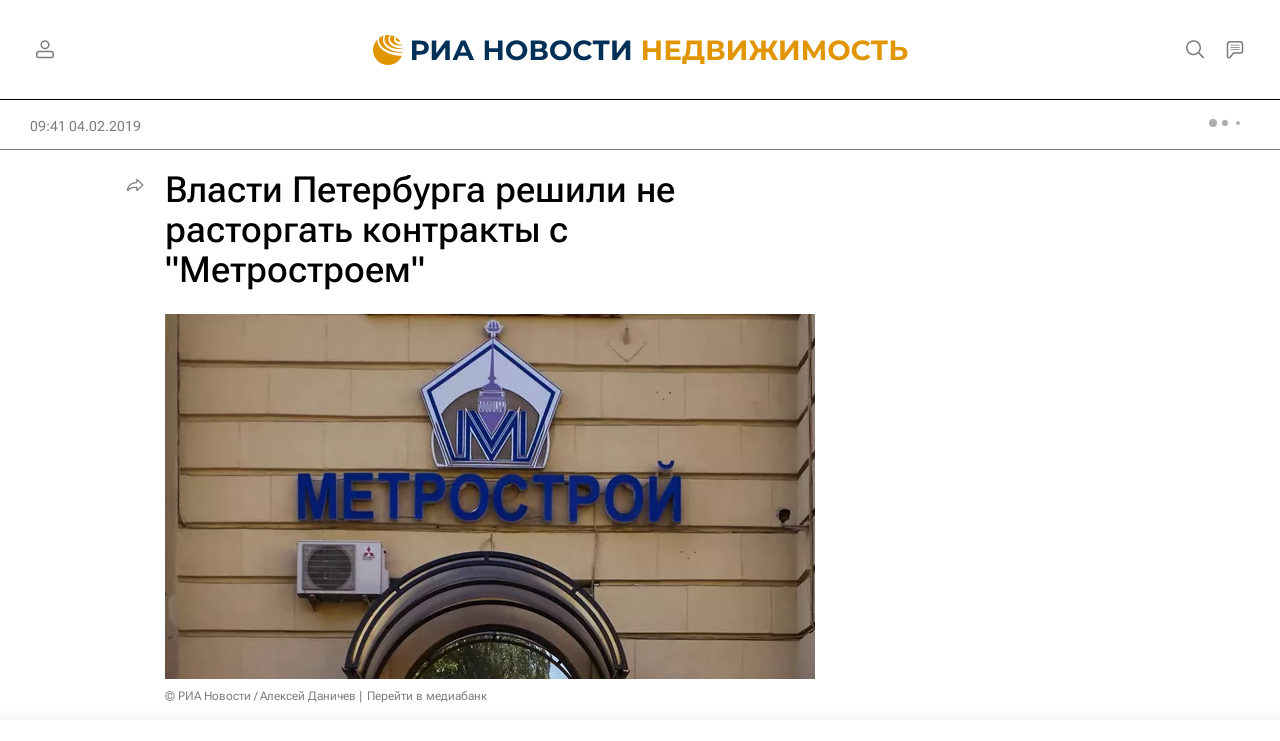

--- FILE ---
content_type: text/html
request_url: https://tns-counter.ru/nc01a**R%3Eundefined*rian_ru/ru/UTF-8/tmsec=rian_ru/10585328***
body_size: -73
content:
29537712696FE30DX1768940301:29537712696FE30DX1768940301

--- FILE ---
content_type: application/javascript
request_url: https://cdnn21.img.ria.ru/min/js/libs/ria.js?97793bedd
body_size: 5109
content:
var $jscomp={scope:{}};$jscomp.defineProperty="function"==typeof Object.defineProperties?Object.defineProperty:function(a,c,d){if(d.get||d.set)throw new TypeError("ES3 does not support getters and setters.");a!=Array.prototype&&a!=Object.prototype&&(a[c]=d.value)};$jscomp.getGlobal=function(a){return"undefined"!=typeof window&&window===a?a:"undefined"!=typeof global&&null!=global?global:a};$jscomp.global=$jscomp.getGlobal(this);$jscomp.SYMBOL_PREFIX="jscomp_symbol_";
$jscomp.initSymbol=function(){$jscomp.initSymbol=function(){};$jscomp.global.Symbol||($jscomp.global.Symbol=$jscomp.Symbol)};$jscomp.symbolCounter_=0;$jscomp.Symbol=function(a){return $jscomp.SYMBOL_PREFIX+(a||"")+$jscomp.symbolCounter_++};
$jscomp.initSymbolIterator=function(){$jscomp.initSymbol();var a=$jscomp.global.Symbol.iterator;a||(a=$jscomp.global.Symbol.iterator=$jscomp.global.Symbol("iterator"));"function"!=typeof Array.prototype[a]&&$jscomp.defineProperty(Array.prototype,a,{configurable:!0,writable:!0,value:function(){return $jscomp.arrayIterator(this)}});$jscomp.initSymbolIterator=function(){}};$jscomp.arrayIterator=function(a){var c=0;return $jscomp.iteratorPrototype(function(){return c<a.length?{done:!1,value:a[c++]}:{done:!0}})};
$jscomp.iteratorPrototype=function(a){$jscomp.initSymbolIterator();a={next:a};a[$jscomp.global.Symbol.iterator]=function(){return this};return a};$jscomp.array=$jscomp.array||{};$jscomp.iteratorFromArray=function(a,c){$jscomp.initSymbolIterator();a instanceof String&&(a+="");var d=0,f={next:function(){if(d<a.length){var b=d++;return{value:c(b,a[b]),done:!1}}f.next=function(){return{done:!0,value:void 0}};return f.next()}};f[Symbol.iterator]=function(){return f};return f};
$jscomp.polyfill=function(a,c,d,f){if(c){d=$jscomp.global;a=a.split(".");for(f=0;f<a.length-1;f++){var b=a[f];b in d||(d[b]={});d=d[b]}a=a[a.length-1];f=d[a];c=c(f);c!=f&&null!=c&&$jscomp.defineProperty(d,a,{configurable:!0,writable:!0,value:c})}};$jscomp.polyfill("Array.prototype.keys",function(a){return a?a:function(){return $jscomp.iteratorFromArray(this,function(a){return a})}},"es6-impl","es3");
(function(a,c,d,f){c.ria={supportsCSS:function(b,e){var a=d.createElement("span");b=this.prefixedStyle(a,b);if(a.style[b]!==f)a.style.cssText=b+":"+e;else return!1;return a.style[b]===e},prefixedStyle:function(b,e){for(var a,g=e[0].toUpperCase()+e.slice(1),c=0,d=" webkit Moz MS ms o".split(" ");c<d.length;){a=(a=d[c])?a+g:e;if(a in b)return a;c++}return e},disablePageScroll:function(b){if(!a("body").hasClass("m-photoview-open")){var e=a("html"),l=a("#page"),g=c.pageYOffset||d.documentElement.scrollTop,
k=l.offset().top||-g;!0===b?e.hasClass("page-noscroll")||(l.css({top:-g,position:"fixed"}),e.addClass("page-noscroll")):(e.removeClass("page-noscroll"),l.css({top:0,position:"relative"}),c.scrollTo(0,-k))}},declension:function(b,e){b%=100;return 14>=b&&11<=b?e[1]:5>(b%=10)?2<b?e[2]:1===b?e[0]:0===b?e[1]:e[2]:e[1]},getClientWidth:function(){return Math.max(c.innerWidth||0,(d.getElementsByTagName("html")[0]||{}).clientWidth||0)},getClientHeigth:function(){return Math.max(c.innerHeight||0,(d.getElementsByTagName("html")[0]||
{}).clientHeight||0)},mobileBrowser:function(){var b=!1,e=navigator.userAgent||navigator.vendor||c.opera;if(/(android|bb\d+|meego).+mobile|avantgo|bada\/|blackberry|blazer|compal|elaine|fennec|hiptop|iemobile|ip(hone|od)|iris|kindle|lge |maemo|midp|mmp|mobile.+firefox|netfront|opera m(ob|in)i|palm( os)?|phone|p(ixi|re)\/|plucker|pocket|psp|series(4|6)0|symbian|treo|up\.(browser|link)|vodafone|wap|windows ce|xda|xiino|android|ipad|playbook|silk/i.test(e)||/1207|6310|6590|3gso|4thp|50[1-6]i|770s|802s|a wa|abac|ac(er|oo|s\-)|ai(ko|rn)|al(av|ca|co)|amoi|an(ex|ny|yw)|aptu|ar(ch|go)|as(te|us)|attw|au(di|\-m|r |s )|avan|be(ck|ll|nq)|bi(lb|rd)|bl(ac|az)|br(e|v)w|bumb|bw\-(n|u)|c55\/|capi|ccwa|cdm\-|cell|chtm|cldc|cmd\-|co(mp|nd)|craw|da(it|ll|ng)|dbte|dc\-s|devi|dica|dmob|do(c|p)o|ds(12|\-d)|el(49|ai)|em(l2|ul)|er(ic|k0)|esl8|ez([4-7]0|os|wa|ze)|fetc|fly(\-|_)|g1 u|g560|gene|gf\-5|g\-mo|go(\.w|od)|gr(ad|un)|haie|hcit|hd\-(m|p|t)|hei\-|hi(pt|ta)|hp( i|ip)|hs\-c|ht(c(\-| |_|a|g|p|s|t)|tp)|hu(aw|tc)|i\-(20|go|ma)|i230|iac( |\-|\/)|ibro|idea|ig01|ikom|im1k|inno|ipaq|iris|ja(t|v)a|jbro|jemu|jigs|kddi|keji|kgt( |\/)|klon|kpt |kwc\-|kyo(c|k)|le(no|xi)|lg( g|\/(k|l|u)|50|54|\-[a-w])|libw|lynx|m1\-w|m3ga|m50\/|ma(te|ui|xo)|mc(01|21|ca)|m\-cr|me(rc|ri)|mi(o8|oa|ts)|mmef|mo(01|02|bi|de|do|t(\-| |o|v)|zz)|mt(50|p1|v )|mwbp|mywa|n10[0-2]|n20[2-3]|n30(0|2)|n50(0|2|5)|n7(0(0|1)|10)|ne((c|m)\-|on|tf|wf|wg|wt)|nok(6|i)|nzph|o2im|op(ti|wv)|oran|owg1|p800|pan(a|d|t)|pdxg|pg(13|\-([1-8]|c))|phil|pire|pl(ay|uc)|pn\-2|po(ck|rt|se)|prox|psio|pt\-g|qa\-a|qc(07|12|21|32|60|\-[2-7]|i\-)|qtek|r380|r600|raks|rim9|ro(ve|zo)|s55\/|sa(ge|ma|mm|ms|ny|va)|sc(01|h\-|oo|p\-)|sdk\/|se(c(\-|0|1)|47|mc|nd|ri)|sgh\-|shar|sie(\-|m)|sk\-0|sl(45|id)|sm(al|ar|b3|it|t5)|so(ft|ny)|sp(01|h\-|v\-|v )|sy(01|mb)|t2(18|50)|t6(00|10|18)|ta(gt|lk)|tcl\-|tdg\-|tel(i|m)|tim\-|t\-mo|to(pl|sh)|ts(70|m\-|m3|m5)|tx\-9|up(\.b|g1|si)|utst|v400|v750|veri|vi(rg|te)|vk(40|5[0-3]|\-v)|vm40|voda|vulc|vx(52|53|60|61|70|80|81|83|85|98)|w3c(\-| )|webc|whit|wi(g |nc|nw)|wmlb|wonu|x700|yas\-|your|zeto|zte\-/i.test(e.substr(0,
4)))b=!0;return b},lsSet:function(b,e){return localStorage.setItem(b,e)},lsGet:function(b){return localStorage.getItem(b)},lsRemove:function(b){return localStorage.removeItem(b)},getIcon:function(b){return'<svg class="svg-icon"><use xlink:href="#'+b+'"/></svg>'},getCookie:function(b){return(b=(new RegExp("(^|;)[ ]*"+b+"=([^;]*)")).exec(d.cookie))?decodeURIComponent(b[2]):!1},setCookie:function(b,e,a,c,k,f){var g;a&&(g=new Date,g.setTime(g.getTime()+a));d.cookie=b+"="+e+(a?";expires="+g.toGMTString():
"")+";path="+(c||"/")+(k?";domain="+k:"")+(f?";secure":"")},getRandomVariant:function(b){var a;for(a=1;a<b.length;a++)b[a]+=b[a-1];var c=Math.random()*b[b.length-1];for(a=0;a<b.length&&!(b[a]>c);a++);return a},getUrlParam:function(b){var a=!1,d=c.location.search.replace("?","");if(0<d.length)d.split("&").map(function(e){var c=e.split("=");e=c[0].replace("[]","");c=c[1];e==b&&(!1===a?a=c:!1!==a&&0<a.length&&(a=[a],a.push(c)))});else return!1;return a},getTestVariant:function(b){var a=!1;if(!b.name||
!b.variants)return!1;b.name+="";var c=ria.getUrlParam(b.name),d="string"==typeof b.cookie?b.cookie:b.name,f=ria.getCookie(d),m="number"==typeof b.cookieExp?b.cookieExp:!1,h=Object.keys(b.variants);if(c&&0<=h.indexOf(c))a=c,b.cookie&&ria.setCookie(d,a,m),b.devMode&&console.log("### \u0422\u0435\u0441\u0442\u0438\u0440\u043e\u0432\u0430\u043d\u0438\u0435 "+b.name+' ### \u0432\u0430\u0440\u0438\u0430\u043d\u0442 "'+a+'" \u0443\u0441\u0442\u0430\u043d\u043e\u0432\u043b\u0435\u043d \u0438\u0437 \u043f\u0430\u0440\u0430\u043c\u0435\u0442\u0440\u0430 \u0432 \u0443\u0440\u043b\u0435'),
b.cookie&&b.devMode&&console.log("### \u0422\u0435\u0441\u0442\u0438\u0440\u043e\u0432\u0430\u043d\u0438\u0435 "+b.name+' ### \u0432 cookie "'+d+'" \u0437\u0430\u043f\u0438\u0441\u0430\u043d\u043e \u0437\u043d\u0430\u0447\u0435\u043d\u0438\u0435 "'+a+'"');else if(f&&0<=h.indexOf(f))a=f,b.devMode&&console.log("### \u0422\u0435\u0441\u0442\u0438\u0440\u043e\u0432\u0430\u043d\u0438\u0435 "+b.name+' ### \u0432\u0430\u0440\u0438\u0430\u043d\u0442 "'+a+'" \u0443\u0441\u0442\u0430\u043d\u043e\u0432\u043b\u0435\u043d \u0438\u0437 cookie "'+
d+'"');else{var n=[];h.map(function(a){return n.push(b.variants[a])});a=h[ria.getRandomVariant(n)];b.cookie&&ria.setCookie(d,a,m);f&&0>h.indexOf(f)&&b.devMode&&console.log("### \u0422\u0435\u0441\u0442\u0438\u0440\u043e\u0432\u0430\u043d\u0438\u0435 "+b.name+' ### \u0437\u043d\u0430\u0447\u0435\u043d\u0438\u0435 "'+f+'" \u0432 cookie "'+d+'" \u043d\u0435 \u0441\u043e\u043e\u0442\u0432\u0435\u0442\u0441\u0442\u0432\u0443\u0435\u0442 \u0432\u0430\u0440\u0438\u0430\u043d\u0442\u0430\u043c \u0442\u0435\u0441\u0442\u0438\u0440\u043e\u0432\u0430\u043d\u0438\u044f');
c&&0>h.indexOf(c)&&b.devMode&&console.log("### \u0422\u0435\u0441\u0442\u0438\u0440\u043e\u0432\u0430\u043d\u0438\u0435 "+b.name+' ### \u0437\u043d\u0430\u0447\u0435\u043d\u0438\u0435 "'+c+'" \u0432 \u043f\u0430\u0440\u0430\u043c\u0435\u0442\u0440\u0435 "'+b.name+'" \u0443\u0440\u043b\u0430 \u043d\u0435 \u0441\u043e\u043e\u0442\u0432\u0435\u0442\u0441\u0442\u0432\u0443\u0435\u0442 \u0432\u0430\u0440\u0438\u0430\u043d\u0442\u0430\u043c \u0442\u0435\u0441\u0442\u0438\u0440\u043e\u0432\u0430\u043d\u0438\u044f');
b.devMode&&console.log("### \u0422\u0435\u0441\u0442\u0438\u0440\u043e\u0432\u0430\u043d\u0438\u0435 "+b.name+' ### \u0441\u043b\u0443\u0447\u0430\u0439\u043d\u043e \u0432\u044b\u0431\u0440\u0430\u043d \u0432\u0430\u0440\u0438\u0430\u043d\u0442 "'+a+'"');b.cookie&&b.devMode&&console.log("### \u0422\u0435\u0441\u0442\u0438\u0440\u043e\u0432\u0430\u043d\u0438\u0435 "+b.name+' ### \u0432 cookie "'+d+'" \u0437\u0430\u043f\u0438\u0441\u0430\u043d\u043e \u0437\u043d\u0430\u0447\u0435\u043d\u0438\u0435 "'+
a+'"')}return a},sendTestSocial:function(b,c){b.on("click","a",function(){var b=a(this).attr("href"),d=b.match(/pf=([^&]*)(&|$)/)||[];b&&1<d.length&&(console.log('### \u0422\u0435\u0441\u0442\u0438\u0440\u043e\u0432\u0430\u043d\u0438\u0435 Social ### \u0432\u0430\u0440\u0438\u0430\u043d\u0442 "'+d[1]+'" \u0432 \u043f\u043e\u0437\u0438\u0446\u0438\u0438: "'+c+'"'),dataLayer.push({event:"social",eventCategory:"block_social",eventAction:"click",eventLabel:d[1]}))})},bannersTesting:{"abc-banners_article_mobile_content-3_a":"\n                \x3c!--TEST abc-banners article_mobile_content-3 - A --\x3e\n                \x3c!--AdFox START--\x3e\n                \x3c!--riaru--\x3e\n                \x3c!--\u041f\u043b\u043e\u0449\u0430\u0434\u043a\u0430: !_ria.ru / * / *--\x3e\n                \x3c!--\u0422\u0438\u043f \u0431\u0430\u043d\u043d\u0435\u0440\u0430: 100%x--\x3e\n                \x3c!--\u0420\u0430\u0441\u043f\u043e\u043b\u043e\u0436\u0435\u043d\u0438\u0435: 59203_a-bn203_a--\x3e\n                <div id=\"adfox_16795879071824657\"> </div>\n                <script>\n                    window.yaContextCb.push(()=>{\n                        Ya.adfoxCode.createAdaptive({\n                            ownerId: 249922,\n                            containerId: 'adfox_16795879071824657',\n                            params: {\n                                 pp: 'dfbr',\n                                ps: 'dayz',\n                                p2: 'fluh',\n                                puid1: '',\n                                puid2: '',\n                                puid3: '',\n                                puid4: '',\n                                puid5: '',\n                                puid6: ''\n                            }\n                        }, ['tablet'], { tabletWidth: 1159, phoneWidth: 0 } )\n                    })\n                \x3c/script>\n            ",
"abc-banners_article_mobile_content-3_b":"\n                \x3c!--TEST abc-banners article_mobile_content-3 - B --\x3e\n                \x3c!--AdFox START--\x3e\n                \x3c!--riaru--\x3e\n                \x3c!--\u041f\u043b\u043e\u0449\u0430\u0434\u043a\u0430: !_ria.ru / * / *--\x3e\n                \x3c!--\u0422\u0438\u043f \u0431\u0430\u043d\u043d\u0435\u0440\u0430: 100%x--\x3e\n                \x3c!--\u0420\u0430\u0441\u043f\u043e\u043b\u043e\u0436\u0435\u043d\u0438\u0435: 59203_b-bn203_b--\x3e\n                <div id=\"adfox_16795879433016255\"> </div>\n                <script>\n                    window.yaContextCb.push(()=>{\n                        Ya.adfoxCode.createAdaptive({\n                            ownerId: 249922,\n                            containerId: 'adfox_16795879433016255',\n                            params: {\n                                pp: 'dfbs',\n                                ps: 'dayz',\n                                p2: 'fluh',\n                                puid1: '',\n                                puid2: '',\n                                puid3: '',\n                                puid4: '',\n                                puid5: '',\n                                puid6: ''\n                            },\n                            lazyLoad:{\n                                fetchMargin: 400,\n                                mobileScaling: 1\n                            }\n                        }, ['tablet'], { tabletWidth: 1159, phoneWidth: 0 } )\n                    })\n                \x3c/script>\n            ",
"abc-banners_article_mobile_content-3_c":"\n                \x3c!--TEST abc-banners article_mobile_content-3 - C --\x3e\n                \x3c!--AdFox START--\x3e\n                \x3c!--riaru--\x3e\n                \x3c!--\u041f\u043b\u043e\u0449\u0430\u0434\u043a\u0430: !_ria.ru / * / *--\x3e\n                \x3c!--\u0422\u0438\u043f \u0431\u0430\u043d\u043d\u0435\u0440\u0430: 100%x--\x3e\n                \x3c!--\u0420\u0430\u0441\u043f\u043e\u043b\u043e\u0436\u0435\u043d\u0438\u0435: 59203_c-bn203_c--\x3e\n                <div id=\"adfox_167958797577535501\"> </div>\n                <script>\n                     window.yaContextCb.push(()=>{\n                        Ya.adfoxCode.createAdaptive({\n                            ownerId: 249922,\n                            containerId: 'adfox_167958797577535501',\n                            params: {\n                                 pp: 'dfbt',\n                                ps: 'dayz',\n                                p2: 'fluh',\n                                puid1: '',\n                                puid2: '',\n                                puid3: '',\n                                puid4: '',\n                                puid5: '',\n                                puid6: ''\n                            }\n                        }, ['tablet'], { tabletWidth: 1159, phoneWidth: 0 } )\n                    })\n                \x3c/script>\n            ",
"abc-banners_article_desktop_bottom-1_a":"\n                \x3c!--TEST abc-banners article_desktop_bottom-1 - A --\x3e\n                \x3c!--AdFox START--\x3e\n                \x3c!--riaru--\x3e\n                \x3c!--\u041f\u043b\u043e\u0449\u0430\u0434\u043a\u0430: !_ria.ru / * / *--\x3e\n                \x3c!--\u0422\u0438\u043f \u0431\u0430\u043d\u043d\u0435\u0440\u0430: 100%x--\x3e\n                \x3c!--\u0420\u0430\u0441\u043f\u043e\u043b\u043e\u0436\u0435\u043d\u0438\u0435: 59005_a-bn5_a--\x3e\n                <div id=\"adfox_167958759451733486\"> </div>\n                <script>\n                    window.yaContextCb.push(()=>{\n                        Ya.adfoxCode.createAdaptive({\n                            ownerId: 249922,\n                            containerId: 'adfox_167958759451733486',\n                            params: {\n                                pp: 'dfbo',\n                                ps: 'dayz',\n                                p2: 'fluh',\n                                puid1: '',\n                                puid2: '',\n                                puid3: '',\n                                puid4: '',\n                                puid5: '',\n                                puid6: ''\n                            }\n                        }, ['desktop'], { tabletWidth: 639, phoneWidth: 0 } )\n                    })\n                \x3c/script>\n            ",
"abc-banners_article_desktop_bottom-1_b":"\n                \x3c!--TEST abc-banners article_desktop_bottom-1 - B --\x3e\n                \x3c!--AdFox START--\x3e\n                \x3c!--riaru--\x3e\n                \x3c!--\u041f\u043b\u043e\u0449\u0430\u0434\u043a\u0430: !_ria.ru / * / *--\x3e\n                \x3c!--\u0422\u0438\u043f \u0431\u0430\u043d\u043d\u0435\u0440\u0430: 100%x--\x3e\n                \x3c!--\u0420\u0430\u0441\u043f\u043e\u043b\u043e\u0436\u0435\u043d\u0438\u0435: 59005_a-bn5_b--\x3e\n                <div id=\"adfox_167958781857333710\"> </div>\n                <script>\n                    window.yaContextCb.push(()=>{\n                        Ya.adfoxCode.createAdaptive({\n                            ownerId: 249922,\n                            containerId: 'adfox_167958781857333710',\n                            params: {\n                                pp: 'dfbp',\n                                ps: 'dayz',\n                                p2: 'fluh',\n                                puid1: '',\n                                puid2: '',\n                                puid3: '',\n                                puid4: '',\n                                puid5: '',\n                                puid6: ''\n                            },\n                            lazyLoad:{\n                                fetchMargin: 350,\n                                mobileScaling: 1\n                            }\n                        }, ['desktop'], { tabletWidth: 639, phoneWidth: 0 } )\n                    })\n                \x3c/script>\n            ",
"abc-banners_article_desktop_bottom-1_c":"\n                \x3c!--TEST abc-banners article_desktop_bottom-1 - C --\x3e\n                \x3c!--AdFox START--\x3e\n                \x3c!--riaru--\x3e\n                \x3c!--\u041f\u043b\u043e\u0449\u0430\u0434\u043a\u0430: !_ria.ru / * / *--\x3e\n                \x3c!--\u0422\u0438\u043f \u0431\u0430\u043d\u043d\u0435\u0440\u0430: 100%x--\x3e\n                \x3c!--\u0420\u0430\u0441\u043f\u043e\u043b\u043e\u0436\u0435\u043d\u0438\u0435: 59005_a-bn5_c--\x3e\n                <div id=\"adfox_167958786492474649\"> </div>\n                <script>\n                     window.yaContextCb.push(()=>{\n                        Ya.adfoxCode.createAdaptive({\n                            ownerId: 249922,\n                            containerId: 'adfox_167958786492474649',\n                            params: {\n                                pp: 'dfbq',\n                                ps: 'dayz',\n                                p2: 'fluh',\n                                puid1: '',\n                                puid2: '',\n                                puid3: '',\n                                puid4: '',\n                                puid5: '',\n                                puid6: ''\n                            }\n                        }, ['desktop'], { tabletWidth: 639, phoneWidth: 0 } )\n                    })\n                \x3c/script>\n            ",
"ab-banners_desktop_content-2_a":"\n                \x3c!--TEST ab-banners desktop_content-2 - A --\x3e\n                \x3c!--AdFox START--\x3e\n                \x3c!--riaru--\x3e\n                \x3c!--\u041f\u043b\u043e\u0449\u0430\u0434\u043a\u0430: !_ria.ru / * / *--\x3e\n                \x3c!--\u0422\u0438\u043f \u0431\u0430\u043d\u043d\u0435\u0440\u0430: 100%x--\x3e\n                \x3c!--\u0420\u0430\u0441\u043f\u043e\u043b\u043e\u0436\u0435\u043d\u0438\u0435: 59021A_bn21A--\x3e\n                <div id=\"adfox_168984639616778855\"> </div>\n                <script>\n                    window.yaContextCb.push(()=>{\n                        Ya.adfoxCode.createAdaptive({\n                            ownerId: 249922,\n                            containerId: 'adfox_168984639616778855',\n                            params: {\n                                pp: 'dpgd',\n                                ps: 'dayz',\n                                p2: 'fluh',\n                                puid1: '',\n                                puid2: '',\n                                puid3: '',\n                                puid4: '',\n                                puid5: '',\n                                puid6: ''\n                            }\n                        }, ['desktop'], { tabletWidth: 924, phoneWidth: 0 } )\n                    })\n                \x3c/script>\n            ",
"ab-banners_desktop_content-2_b":"\n                \x3c!--TEST ab-banners desktop_content-2 - B --\x3e\n                \x3c!--AdFox START--\x3e\n                \x3c!--riaru--\x3e\n                \x3c!--\u041f\u043b\u043e\u0449\u0430\u0434\u043a\u0430: !_ria.ru / * / *--\x3e\n                \x3c!--\u0422\u0438\u043f \u0431\u0430\u043d\u043d\u0435\u0440\u0430: 100%x--\x3e\n                \x3c!--\u0420\u0430\u0441\u043f\u043e\u043b\u043e\u0436\u0435\u043d\u0438\u0435: 59021B_bn21B--\x3e\n                <div id=\"adfox_168984651945374050\"> </div>\n                <script>\n                    window.yaContextCb.push(()=>{\n                        Ya.adfoxCode.createAdaptive({\n                            ownerId: 249922,\n                            containerId: 'adfox_168984651945374050',\n                            params: {\n                                pp: 'dpge',\n                                ps: 'dayz',\n                                p2: 'fluh',\n                                puid1: '',\n                                puid2: '',\n                                puid3: '',\n                                puid4: '',\n                                puid5: '',\n                                puid6: ''\n                            },\n                            lazyLoad:{\n                                fetchMargin: 320,\n                                mobileScaling: 1.1\n                            }\n                        }, ['desktop'], { tabletWidth: 924, phoneWidth: 0 } )\n                    })\n                \x3c/script>\n            ",
"ab-banners_mobile_content-8_a":"\n                \x3c!--TEST ab-banners mobile_content-8 - A --\x3e\n                \x3c!--AdFox START--\x3e\n                \x3c!--riaru--\x3e\n                \x3c!--\u041f\u043b\u043e\u0449\u0430\u0434\u043a\u0430: !_ria.ru / * / *--\x3e\n                \x3c!--\u0422\u0438\u043f \u0431\u0430\u043d\u043d\u0435\u0440\u0430: 100%x--\x3e\n                \x3c!--\u0420\u0430\u0441\u043f\u043e\u043b\u043e\u0436\u0435\u043d\u0438\u0435: 59108A_bn108A--\x3e\n                <div id=\"adfox_168984673900286913\"> </div>\n                <script>\n                    window.yaContextCb.push(()=>{\n                        Ya.adfoxCode.createAdaptive({\n                            ownerId: 249922,\n                            containerId: 'adfox_168984673900286913',\n                            params: {\n                                pp: 'dpgh',\n                                ps: 'dayz',\n                                p2: 'fluh',\n                                puid1: '',\n                                puid2: '',\n                                puid3: '',\n                                puid4: '',\n                                puid5: '',\n                                puid6: ''\n                            }\n                        }, ['tablet'], { tabletWidth: 924, phoneWidth: 0 } )\n                    })\n                \x3c/script>\n            ",
"ab-banners_mobile_content-8_b":"\n                \x3c!--TEST ab-banners mobile_content-8 - B --\x3e\n                \x3c!--AdFox START--\x3e\n                \x3c!--riaru--\x3e\n                \x3c!--\u041f\u043b\u043e\u0449\u0430\u0434\u043a\u0430: !_ria.ru / * / *--\x3e\n                \x3c!--\u0422\u0438\u043f \u0431\u0430\u043d\u043d\u0435\u0440\u0430: 100%x--\x3e\n                \x3c!--\u0420\u0430\u0441\u043f\u043e\u043b\u043e\u0436\u0435\u043d\u0438\u0435: 59108B_bn108B--\x3e\n                <div id=\"adfox_168984678870856690\"> </div>\n                <script>\n                    window.yaContextCb.push(()=>{\n                        Ya.adfoxCode.createAdaptive({\n                            ownerId: 249922,\n                            containerId: 'adfox_168984678870856690',\n                            params: {\n                                pp: 'dpgi',\n                                ps: 'dayz',\n                                p2: 'fluh',\n                                puid1: '',\n                                puid2: '',\n                                puid3: '',\n                                puid4: '',\n                                puid5: '',\n                                puid6: ''\n                            },\n                            lazyLoad:{\n                                fetchMargin: 320,\n                                mobileScaling: 1.1\n                            }\n                        }, ['tablet'], { tabletWidth: 924, phoneWidth: 0 } )\n                    })\n                \x3c/script>\n            ",
ab_ad_test_a:"\n                \x3c!--TEST ab_ad_test - a --\x3e\n                \x3c!--AdFox START--\x3e\n                \x3c!--riaru--\x3e\n                \x3c!--\u041f\u043b\u043e\u0449\u0430\u0434\u043a\u0430: !_ria.ru / * / *--\x3e\n                \x3c!--\u0422\u0438\u043f \u0431\u0430\u043d\u043d\u0435\u0440\u0430: 100%x--\x3e\n                \x3c!--\u0420\u0430\u0441\u043f\u043e\u043b\u043e\u0436\u0435\u043d\u0438\u0435: 59102A_bn102A--\x3e\n                <div id=\"adfox_16898466183749281\"> </div>\n                <script>\n                    window.yaContextCb.push(()=>{\n                        Ya.adfoxCode.createAdaptive({\n                            ownerId: 249922,\n                            containerId: 'adfox_16898466183749281',\n                            params: {\n                                pp: 'dpgf',\n                                ps: 'dayz',\n                                p2: 'fluh',\n                                puid1: '',\n                                puid2: '',\n                                puid3: '',\n                                puid4: '',\n                                puid5: '',\n                                puid6: ''\n                            },\n                            onRender: function( opt ){\n                                console.log( opt )\n                                console.log( '### \u0422\u0435\u0441\u0442\u0438\u0440\u043e\u0432\u0430\u043d\u0438\u0435 ab_ad_test ### SHOW mobile_content-2 A - adfox_16898466183749281' );\n                                dataLayer.push({\n                                    'event': 'ab_ad_test',\n                                    'eventCategory': 'main_block',\n                                    'eventAction': 'show',\n                                    'eventLabel': 'a'\n                                });\n                            }\n                        }, ['tablet'], { tabletWidth: 924, phoneWidth: 0 } )\n                    })\n                \x3c/script>\n            ",
ab_ad_test_b:"\n                \x3c!--TEST ab_ad_test - b --\x3e\n                \x3c!--AdFox START--\x3e\n                \x3c!--riaru--\x3e\n                \x3c!--\u041f\u043b\u043e\u0449\u0430\u0434\u043a\u0430: !_ria.ru / * / *--\x3e\n                \x3c!--\u0422\u0438\u043f \u0431\u0430\u043d\u043d\u0435\u0440\u0430: 100%x--\x3e\n                \x3c!--\u0420\u0430\u0441\u043f\u043e\u043b\u043e\u0436\u0435\u043d\u0438\u0435: 59102B_bn102B--\x3e\n                <div id=\"adfox_168984667512445651\"> </div>\n                <script>\n                    window.yaContextCb.push(()=>{\n                        Ya.adfoxCode.createAdaptive({\n                            ownerId: 249922,\n                            containerId: 'adfox_168984667512445651',\n                            params: {\n                                pp: 'dpgg',\n                                ps: 'dayz',\n                                p2: 'fluh',\n                                puid1: '',\n                                puid2: '',\n                                puid3: '',\n                                puid4: '',\n                                puid5: '',\n                                puid6: ''\n                            },\n                            lazyLoad:{\n                                fetchMargin: 380,\n                                mobileScaling: 1\n                            },\n                            onRender: function(){\n                                console.log( '### \u0422\u0435\u0441\u0442\u0438\u0440\u043e\u0432\u0430\u043d\u0438\u0435 ab_ad_test ### SHOW mobile_content-2 B - adfox_168984667512445651' );\n                                dataLayer.push({\n                                    'event': 'ab_ad_test',\n                                    'eventCategory': 'main_block',\n                                    'eventAction': 'show',\n                                    'eventLabel': 'b'\n                                });\n                            }\n                        }, ['tablet'], { tabletWidth: 924, phoneWidth: 0 } )\n                    })\n                \x3c/script>\n            "}}})(jQuery,
window,document);
